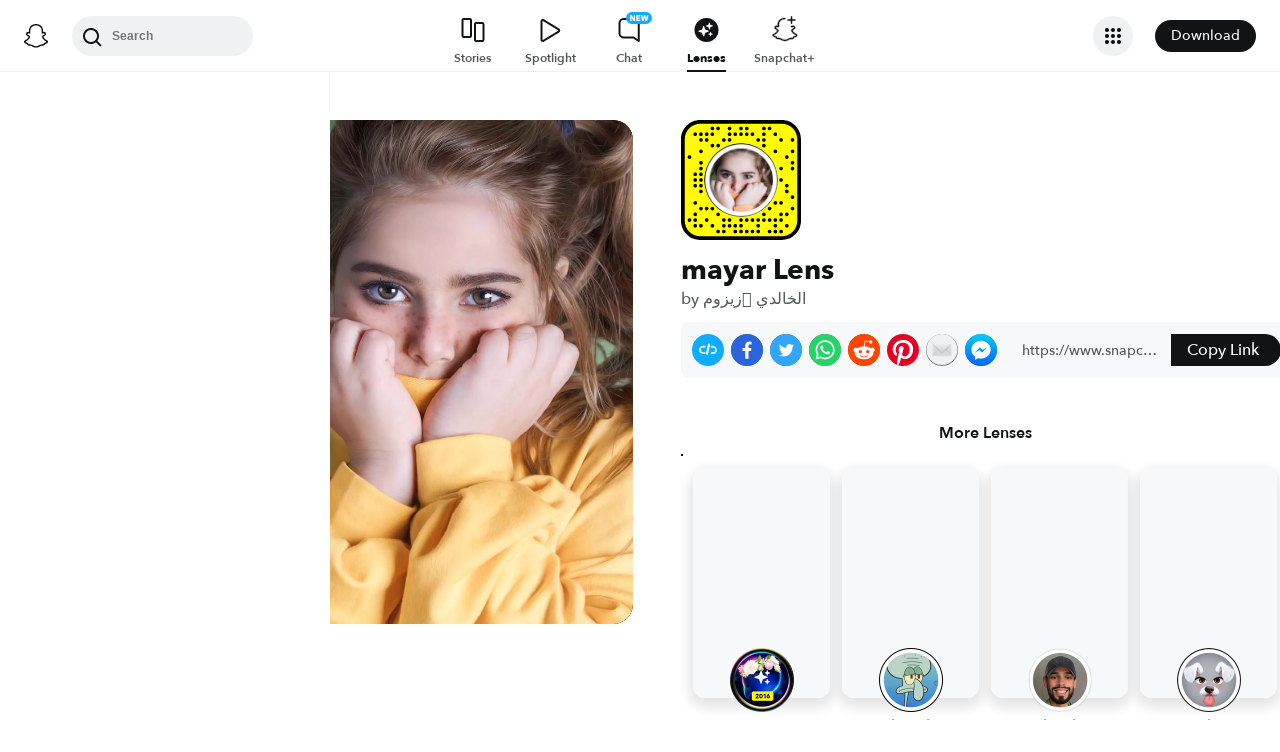

--- FILE ---
content_type: image/svg+xml
request_url: https://app.snapchat.com/web/deeplink/snapcode?data=5fac2248697c4d27834017a22b455839&version=1&type=svg
body_size: 119211
content:
<?xml version="1.0" encoding="UTF-8" standalone="no"?>
<svg xmlns:xlink="http://www.w3.org/1999/xlink" height="320" version="1.1" viewBox="0 0 320 320" width="320" xmlns="http://www.w3.org/2000/svg">
  <defs>
    <rect height="320" id="rect" rx="51.2" width="320" x="0" y="0"/>
    <clipPath id="clip">
      <use xlink:href="#rect"/>
    </clipPath>
  </defs>
  <image clip-path="url(#clip)" height="62.0%" width="62.0%" x="61.25" xlink:href="[data-uri]" y="61.25"/>
  <path d="M60,160C60,104.78,104.78,60,160,60L160,60C215.22,60,260,104.78,260,160L260,160C260,215.22,215.22,260,160,260L160,260C104.78,260,60,215.22,60,160L60,160M0,268.8C0,297.07,22.93,320,51.2,320L268.8,320C297.07,320,320,297.07,320,268.8L320,51.2C320,22.93,297.07,0,268.8,0L51.2,0C22.93,0,0,22.93,0,51.2L0,268.8" fill="#000000"/>
  <path d="M10,51.2C10,28.45,28.45,10,51.2,10L268.8,10C291.55,10,310,28.45,310,51.2L310,268.8C310,291.55,291.55,310,268.8,310L51.2,310C28.45,310,10,291.55,10,268.8L10,51.2M83.68,17.63A5,5,0,0,0,83.68,27.63A5,5,0,0,0,83.68,17.63M98.95,17.63A5,5,0,0,0,98.95,27.63A5,5,0,0,0,98.95,17.63M129.47,17.63A5,5,0,0,0,129.47,27.63A5,5,0,0,0,129.47,17.63M160,17.63A5,5,0,0,0,160,27.63A5,5,0,0,0,160,17.63M175.26,17.63A5,5,0,0,0,175.26,27.63A5,5,0,0,0,175.26,17.63M221.05,17.63A5,5,0,0,0,221.05,27.63A5,5,0,0,0,221.05,17.63M236.32,17.63A5,5,0,0,0,236.32,27.63A5,5,0,0,0,236.32,17.63M37.89,32.89A5,5,0,0,0,37.89,42.89A5,5,0,0,0,37.89,32.89M53.16,32.89A5,5,0,0,0,53.16,42.89A5,5,0,0,0,53.16,32.89M68.42,32.89A5,5,0,0,0,68.42,42.89A5,5,0,0,0,68.42,32.89M83.68,32.89A5,5,0,0,0,83.68,42.89A5,5,0,0,0,83.68,32.89M129.47,32.89A5,5,0,0,0,129.47,42.89A5,5,0,0,0,129.47,32.89M144.74,32.89A5,5,0,0,0,144.74,42.89A5,5,0,0,0,144.74,32.89M160,32.89A5,5,0,0,0,160,42.89A5,5,0,0,0,160,32.89M175.26,32.89A5,5,0,0,0,175.26,42.89A5,5,0,0,0,175.26,32.89M190.53,32.89A5,5,0,0,0,190.53,42.89A5,5,0,0,0,190.53,32.89M221.05,32.89A5,5,0,0,0,221.05,42.89A5,5,0,0,0,221.05,32.89M251.58,32.89A5,5,0,0,0,251.58,42.89A5,5,0,0,0,251.58,32.89M53.16,48.16A5,5,0,0,0,53.16,58.16A5,5,0,0,0,53.16,48.16M68.42,48.16A5,5,0,0,0,68.42,58.16A5,5,0,0,0,68.42,48.16M114.21,48.16A5,5,0,0,0,114.21,58.16A5,5,0,0,0,114.21,48.16M129.47,48.16A5,5,0,0,0,129.47,58.16A5,5,0,0,0,129.47,48.16M205.79,48.16A5,5,0,0,0,205.79,58.16A5,5,0,0,0,205.79,48.16M221.05,48.16A5,5,0,0,0,221.05,58.16A5,5,0,0,0,221.05,48.16M266.84,48.16A5,5,0,0,0,266.84,58.16A5,5,0,0,0,266.84,48.16M297.37,48.16A5,5,0,0,0,297.37,58.16A5,5,0,0,0,297.37,48.16M83.68,63.42A5,5,0,0,0,83.68,73.42A5,5,0,0,0,83.68,63.42M98.95,63.42A5,5,0,0,0,98.95,73.42A5,5,0,0,0,98.95,63.42M221.05,63.42A5,5,0,0,0,221.05,73.42A5,5,0,0,0,221.05,63.42M53.16,78.68A5,5,0,0,0,53.16,88.68A5,5,0,0,0,53.16,78.68M251.58,78.68A5,5,0,0,0,251.58,88.68A5,5,0,0,0,251.58,78.68M297.37,78.68A5,5,0,0,0,297.37,88.68A5,5,0,0,0,297.37,78.68M22.63,93.95A5,5,0,0,0,22.63,103.95A5,5,0,0,0,22.63,93.95M282.11,93.95A5,5,0,0,0,282.11,103.95A5,5,0,0,0,282.11,93.95M53.16,109.21A5,5,0,0,0,53.16,119.21A5,5,0,0,0,53.16,109.21M297.37,109.21A5,5,0,0,0,297.37,119.21A5,5,0,0,0,297.37,109.21M53.16,124.47A5,5,0,0,0,53.16,134.47A5,5,0,0,0,53.16,124.47M266.84,124.47A5,5,0,0,0,266.84,134.47A5,5,0,0,0,266.84,124.47M297.37,124.47A5,5,0,0,0,297.37,134.47A5,5,0,0,0,297.37,124.47M37.89,139.74A5,5,0,0,0,37.89,149.74A5,5,0,0,0,37.89,139.74M53.16,139.74A5,5,0,0,0,53.16,149.74A5,5,0,0,0,53.16,139.74M37.89,155A5,5,0,0,0,37.89,165A5,5,0,0,0,37.89,155M53.16,155A5,5,0,0,0,53.16,165A5,5,0,0,0,53.16,155M266.84,155A5,5,0,0,0,266.84,165A5,5,0,0,0,266.84,155M37.89,170.26A5,5,0,0,0,37.89,180.26A5,5,0,0,0,37.89,170.26M53.16,170.26A5,5,0,0,0,53.16,180.26A5,5,0,0,0,53.16,170.26M282.11,170.26A5,5,0,0,0,282.11,180.26A5,5,0,0,0,282.11,170.26M53.16,185.53A5,5,0,0,0,53.16,195.53A5,5,0,0,0,53.16,185.53M282.11,185.53A5,5,0,0,0,282.11,195.53A5,5,0,0,0,282.11,185.53M297.37,200.79A5,5,0,0,0,297.37,210.79A5,5,0,0,0,297.37,200.79M37.89,216.05A5,5,0,0,0,37.89,226.05A5,5,0,0,0,37.89,216.05M251.58,216.05A5,5,0,0,0,251.58,226.05A5,5,0,0,0,251.58,216.05M266.84,216.05A5,5,0,0,0,266.84,226.05A5,5,0,0,0,266.84,216.05M53.16,231.32A5,5,0,0,0,53.16,241.32A5,5,0,0,0,53.16,231.32M68.42,231.32A5,5,0,0,0,68.42,241.32A5,5,0,0,0,68.42,231.32M83.68,231.32A5,5,0,0,0,83.68,241.32A5,5,0,0,0,83.68,231.32M236.32,231.32A5,5,0,0,0,236.32,241.32A5,5,0,0,0,236.32,231.32M297.37,231.32A5,5,0,0,0,297.37,241.32A5,5,0,0,0,297.37,231.32M37.89,246.58A5,5,0,0,0,37.89,256.58A5,5,0,0,0,37.89,246.58M98.95,246.58A5,5,0,0,0,98.95,256.58A5,5,0,0,0,98.95,246.58M221.05,246.58A5,5,0,0,0,221.05,256.58A5,5,0,0,0,221.05,246.58M266.84,246.58A5,5,0,0,0,266.84,256.58A5,5,0,0,0,266.84,246.58M282.11,246.58A5,5,0,0,0,282.11,256.58A5,5,0,0,0,282.11,246.58M22.63,261.84A5,5,0,0,0,22.63,271.84A5,5,0,0,0,22.63,261.84M37.89,261.84A5,5,0,0,0,37.89,271.84A5,5,0,0,0,37.89,261.84M68.42,261.84A5,5,0,0,0,68.42,271.84A5,5,0,0,0,68.42,261.84M114.21,261.84A5,5,0,0,0,114.21,271.84A5,5,0,0,0,114.21,261.84M129.47,261.84A5,5,0,0,0,129.47,271.84A5,5,0,0,0,129.47,261.84M160,261.84A5,5,0,0,0,160,271.84A5,5,0,0,0,160,261.84M175.26,261.84A5,5,0,0,0,175.26,271.84A5,5,0,0,0,175.26,261.84M190.53,261.84A5,5,0,0,0,190.53,271.84A5,5,0,0,0,190.53,261.84M205.79,261.84A5,5,0,0,0,205.79,271.84A5,5,0,0,0,205.79,261.84M221.05,261.84A5,5,0,0,0,221.05,271.84A5,5,0,0,0,221.05,261.84M236.32,261.84A5,5,0,0,0,236.32,271.84A5,5,0,0,0,236.32,261.84M251.58,261.84A5,5,0,0,0,251.58,271.84A5,5,0,0,0,251.58,261.84M266.84,261.84A5,5,0,0,0,266.84,271.84A5,5,0,0,0,266.84,261.84M37.89,277.11A5,5,0,0,0,37.89,287.11A5,5,0,0,0,37.89,277.11M53.16,277.11A5,5,0,0,0,53.16,287.11A5,5,0,0,0,53.16,277.11M83.68,277.11A5,5,0,0,0,83.68,287.11A5,5,0,0,0,83.68,277.11M114.21,277.11A5,5,0,0,0,114.21,287.11A5,5,0,0,0,114.21,277.11M129.47,277.11A5,5,0,0,0,129.47,287.11A5,5,0,0,0,129.47,277.11M144.74,277.11A5,5,0,0,0,144.74,287.11A5,5,0,0,0,144.74,277.11M160,277.11A5,5,0,0,0,160,287.11A5,5,0,0,0,160,277.11M205.79,277.11A5,5,0,0,0,205.79,287.11A5,5,0,0,0,205.79,277.11M251.58,277.11A5,5,0,0,0,251.58,287.11A5,5,0,0,0,251.58,277.11M282.11,277.11A5,5,0,0,0,282.11,287.11A5,5,0,0,0,282.11,277.11M98.95,292.37A5,5,0,0,0,98.95,302.37A5,5,0,0,0,98.95,292.37M114.21,292.37A5,5,0,0,0,114.21,302.37A5,5,0,0,0,114.21,292.37M144.74,292.37A5,5,0,0,0,144.74,302.37A5,5,0,0,0,144.74,292.37M160,292.37A5,5,0,0,0,160,302.37A5,5,0,0,0,160,292.37M175.26,292.37A5,5,0,0,0,175.26,302.37A5,5,0,0,0,175.26,292.37M190.53,292.37A5,5,0,0,0,190.53,302.37A5,5,0,0,0,190.53,292.37M205.79,292.37A5,5,0,0,0,205.79,302.37A5,5,0,0,0,205.79,292.37M236.32,292.37A5,5,0,0,0,236.32,302.37A5,5,0,0,0,236.32,292.37M251.58,292.37A5,5,0,0,0,251.58,302.37A5,5,0,0,0,251.58,292.37M266.84,292.37A5,5,0,0,0,266.84,302.37A5,5,0,0,0,266.84,292.37M62,160C62,214.12,105.88,258,160,258L160,258C214.12,258,258,214.12,258,160L258,160C258,105.88,214.12,62,160,62L160,62C105.88,62,62,105.88,62,160L62,160" fill="#FFFC00"/>
</svg>
